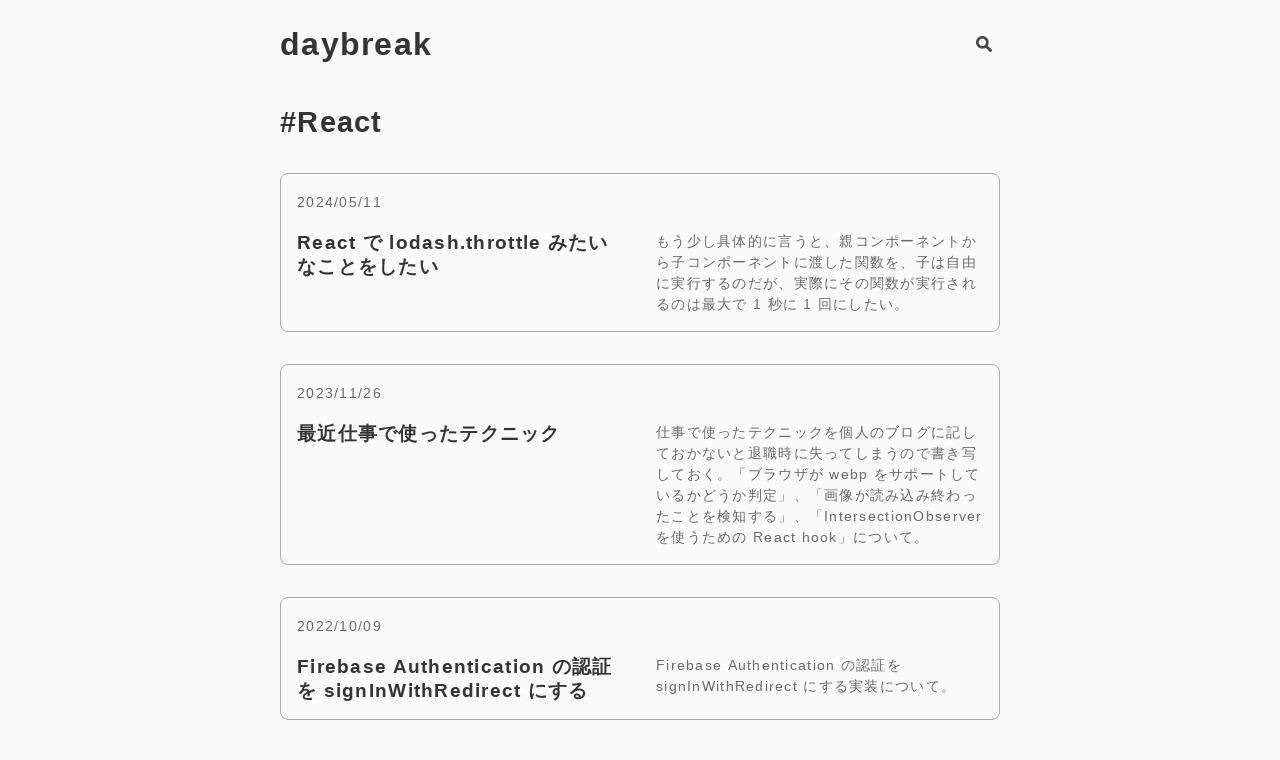

--- FILE ---
content_type: text/html; charset=utf-8
request_url: https://blog.84b9cb.info/tags/react/
body_size: 3723
content:
<!DOCTYPE html>
<html lang="ja" prefix="og: https://ogp.me/ns#">
  <head>
    <meta charset="utf-8" />
<meta name="viewport" content="width=device-width, initial-scale=1.0" />

<title>React &vert; daybreak</title>

<meta name="description" content="個人の技術ブログ" />

<meta property="og:url" content="https://blog.84b9cb.info/tags/react/">
  <meta property="og:site_name" content="daybreak">
  <meta property="og:title" content="React">
  <meta property="og:description" content="個人の技術ブログ">
  <meta property="og:locale" content="ja_jp">
  <meta property="og:type" content="website">
    <meta property="og:image" content="https://blog.84b9cb.info/images/thumbnail.jpg">










<link rel="alternate" type="application/rss+xml" href="https://blog.84b9cb.info/tags/react/index.xml" title="React|daybreak" />
<link href="/pagefind/pagefind-ui.css" rel="stylesheet">
<script src="/pagefind/pagefind-ui.js"></script>
<script>
    window.addEventListener('DOMContentLoaded', (event) => {
        new PagefindUI({
            element: "#search", showImages: false, translations: {
                clear_search: "消去",
                zero_results: "[SEARCH_TERM]の検索結果はありません",
                alt_search: "[SEARCH_TERM]の検索結果はありませんでした。[DIFFERENT_TERM]の検索結果を表示しています",
                search_suggestion: "[SEARCH_TERM]の検索結果はありませんでした。次のいずれかの検索を試してください",
            }
        });
    });
</script>


<link rel="stylesheet" href="/css/base.min.03a0dc04d2733525af0278f4d4837f29a7c3e9e54cdb144e772ad05e45b5ce9a.css">

    
    
    
<meta name="robots" content="noindex">

<link rel="icon" href="/favicon.svg">
<link rel="canonical" href="https://blog.84b9cb.info/tags/react/">
<link rel="manifest" href="/manifest.json">
<meta name="theme-color" content="#30303c">
<link rel="apple-touch-icon" href="/icons/apple-touch-icon.png">
<meta name="google-site-verification" content="0V1_F6RJ289IQdDXsZpWgb0w46cqbeEJu3K3HDzvbeM" />

<script src="/js/base.min.06cde854f56159a5e55038d7300c284c02742c6081ffb0d51772eea73205062b.js" defer></script>

  </head>
  <body>
    <div class="MainContainer">
      <header class="MainContainer__header">
        <div class="MainLogo">
          <a class="MainLogo__link" href="/">daybreak</a>
        </div>
        <a class="MainContainer__search" href="/search/" title="検索">
          <svg class="MainContainer__icon" version="1.1" xmlns="http://www.w3.org/2000/svg" xmlns:xlink="http://www.w3.org/1999/xlink" viewBox="0 0 512 512" xml:space="preserve">
            <g>
              <path d="M495.272,423.558c0,0-68.542-59.952-84.937-76.328c-24.063-23.938-33.69-35.466-25.195-54.931
                c37.155-75.78,24.303-169.854-38.72-232.858c-79.235-79.254-207.739-79.254-286.984,0c-79.245,79.264-79.245,207.729,0,287.003
                c62.985,62.985,157.088,75.837,232.839,38.691c19.466-8.485,31.022,1.142,54.951,25.215c16.384,16.385,76.308,84.937,76.308,84.937
                c31.089,31.071,55.009,11.95,69.368-2.39C507.232,478.547,526.362,454.638,495.272,423.558z M286.017,286.012
                c-45.9,45.871-120.288,45.871-166.169,0c-45.88-45.871-45.88-120.278,0-166.149c45.881-45.871,120.269-45.871,166.169,0
                C331.898,165.734,331.898,240.141,286.017,286.012z"></path>
            </g>
          </svg>  
        </a>
      </header>
      <main class="MainContainer__main">
        
    <section class="ListMainSection">
        
        <h1 class="ListMainSection__title--term">#React</h2>
        
        
            <a href="/posts/20240511/" class="ListArticle">
    <article class="ListArticle__inner">
        <div class="ListArticle__time">
            
            <time datetime="2024-05-11">2024/05/11</time>
        </div>
        <h2 class="ListArticle__title">React で lodash.throttle みたいなことをしたい</h2>
        <div class="ListArticle__summary">
            もう少し具体的に言うと、親コンポーネントから子コンポーネントに渡した関数を、子は自由に実行するのだが、実際にその関数が実行されるのは最大で 1 秒に 1 回にしたい。

        </div>
    </article>
</a>

        
            <a href="/posts/20231126/" class="ListArticle">
    <article class="ListArticle__inner">
        <div class="ListArticle__time">
            
            <time datetime="2023-11-26">2023/11/26</time>
        </div>
        <h2 class="ListArticle__title">最近仕事で使ったテクニック</h2>
        <div class="ListArticle__summary">
            仕事で使ったテクニックを個人のブログに記しておかないと退職時に失ってしまうので書き写しておく。「ブラウザが webp をサポートしているかどうか判定」、「画像が読み込み終わったことを検知する」、「IntersectionObserver を使うための React hook」について。

        </div>
    </article>
</a>

        
            <a href="/posts/20221009/" class="ListArticle">
    <article class="ListArticle__inner">
        <div class="ListArticle__time">
            
            <time datetime="2022-10-09">2022/10/09</time>
        </div>
        <h2 class="ListArticle__title">Firebase Authentication の認証を signInWithRedirect にする</h2>
        <div class="ListArticle__summary">
            Firebase Authentication の認証を signInWithRedirect にする実装について。

        </div>
    </article>
</a>

        
            <a href="/posts/20220828/" class="ListArticle">
    <article class="ListArticle__inner">
        <div class="ListArticle__time">
            
            <time datetime="2022-08-28">2022/08/28</time>
        </div>
        <h2 class="ListArticle__title">TanStack Query でアイテムを編集・削除時にキャッシュを書き換える</h2>
        <div class="ListArticle__summary">
            TanStack Query（旧：React Query）で一覧上のアイテムを編集・削除したとき、再フェッチせずキャッシュを直接書き換える。

        </div>
    </article>
</a>

        
            <a href="/posts/20220814/" class="ListArticle">
    <article class="ListArticle__inner">
        <div class="ListArticle__time">
            
            <time datetime="2022-08-14">2022/08/14</time>
        </div>
        <h2 class="ListArticle__title">gqlgen &#43; @graphql-codegen/typescript-react-query 環境でセッションを張る</h2>
        <div class="ListArticle__summary">
            gqlgen + @graphql-codegen/typescript-react-query 環境でセッションを張る方法のメモ。

        </div>
    </article>
</a>

        
            <a href="/posts/20220807/" class="ListArticle">
    <article class="ListArticle__inner">
        <div class="ListArticle__time">
            
            <time datetime="2022-08-07">2022/08/07</time>
        </div>
        <h2 class="ListArticle__title">React Query でキャッシュを活用・Authorization ヘッダの入れ方</h2>
        <div class="ListArticle__summary">
            アクセスのたびにフェッチしない方法、キャッシュの消し方、Authorization ヘッダの入れ方について。

        </div>
    </article>
</a>

        
            <a href="/logs/20220724/" class="ListArticle">
    <article class="ListArticle__inner">
        <div class="ListArticle__time">
            
            <time datetime="2022-07-24">2022/07/24</time>
        </div>
        <h2 class="ListArticle__title">Vite &#43; React &#43; TypeScript に Jest &#43; Testing Library を入れる</h2>
        <div class="ListArticle__summary">
            Vite + React + TypeScript 環境に Jest + Testing Library を入れてテストを書けるようにする。

        </div>
    </article>
</a>

        
            <a href="/posts/20220703/" class="ListArticle">
    <article class="ListArticle__inner">
        <div class="ListArticle__time">
            
            <time datetime="2022-07-03">2022/07/03</time>
        </div>
        <h2 class="ListArticle__title">React Query と GraphQL Code Generator で Mutation</h2>
        <div class="ListArticle__summary">
            React Query を単体で使わずいきなり GraphQL Code Generator と組み合わせたために Mutation の実行方法がわからず手こずったので結論を書く。

        </div>
    </article>
</a>

        
            <a href="/posts/20220605/" class="ListArticle">
    <article class="ListArticle__inner">
        <div class="ListArticle__time">
            
            <time datetime="2022-06-05">2022/06/05</time>
        </div>
        <h2 class="ListArticle__title">React Query と GraphQL Code Generator 初期設定</h2>
        <div class="ListArticle__summary">
            React Query で GraphQL のリクエストを行おうとしたが初期設定が結構面倒だったのでメモ。

        </div>
    </article>
</a>

        
            <a href="/posts/auth-reactrouter-v6/" class="ListArticle">
    <article class="ListArticle__inner">
        <div class="ListArticle__time">
            
            <time datetime="2022-01-09">2022/01/09</time>
        </div>
        <h2 class="ListArticle__title">React Router V6 で認証状態によるリダイレクト</h2>
        <div class="ListArticle__summary">
            Firebase Authentication で認証状態になったときだけ閲覧できるページを作るという記事で React Router V5 のときの認証状態によるリダイレクトを実装したが、V6 になって同じ書き方ではできなくなったので、公式サイトの方法で実装する。

        </div>
    </article>
</a>

        
        
    <ul class="pagination pagination-default">
      <li class="page-item disabled">
        <a aria-disabled="true" aria-label="First" class="page-link" role="button" tabindex="-1"><span aria-hidden="true">&laquo;&laquo;</span></a>
      </li>
      <li class="page-item disabled">
        <a aria-disabled="true" aria-label="Previous" class="page-link" role="button" tabindex="-1"><span aria-hidden="true">&laquo;</span></a>
      </li>
      <li class="page-item active">
        <a aria-current="page" aria-label="Page 1" class="page-link" role="button">1</a>
      </li>
      <li class="page-item">
        <a href="/tags/react/page/2/" aria-label="Page 2" class="page-link" role="button">2</a>
      </li>
      <li class="page-item">
        <a href="/tags/react/page/2/" aria-label="Next" class="page-link" role="button"><span aria-hidden="true">&raquo;</span></a>
      </li>
      <li class="page-item">
        <a href="/tags/react/page/2/" aria-label="Last" class="page-link" role="button"><span aria-hidden="true">&raquo;&raquo;</span></a>
      </li>
    </ul>
    </section>

      </main>
      <footer class="MainContainer__footer">
        <nav class="Menu">
    <ul class="Menu__list">
      
            
          <li class="Menu__listitem">
              <a class="Menu__item" href="/posts/">記事一覧</a>
              
          </li>
            
          <li class="Menu__listitem">
              <a class="Menu__item" href="/logs/">ログ一覧</a>
              
          </li>
            
          <li class="Menu__listitem">
              <a class="Menu__item" href="/tags/">Tags</a>
              
          </li>
            
          <li class="Menu__listitem">
              <a class="Menu__item" href="https://zenn.dev/k1350">Zenn</a>
              
          </li>
            
          <li class="Menu__listitem">
              <a class="Menu__item" href="/about/">About</a>
              
          </li>
      
    </ul>
</nav>
        <div class="Copyright"><small>&copy; 2019- k1350</small></div>
      </footer>
    </div>
  <script defer src="https://static.cloudflareinsights.com/beacon.min.js/vcd15cbe7772f49c399c6a5babf22c1241717689176015" integrity="sha512-ZpsOmlRQV6y907TI0dKBHq9Md29nnaEIPlkf84rnaERnq6zvWvPUqr2ft8M1aS28oN72PdrCzSjY4U6VaAw1EQ==" data-cf-beacon='{"version":"2024.11.0","token":"d334c807a7844ffe8e7b08733c372d30","r":1,"server_timing":{"name":{"cfCacheStatus":true,"cfEdge":true,"cfExtPri":true,"cfL4":true,"cfOrigin":true,"cfSpeedBrain":true},"location_startswith":null}}' crossorigin="anonymous"></script>
</body>
</html>


--- FILE ---
content_type: text/css; charset=utf-8
request_url: https://blog.84b9cb.info/css/base.min.03a0dc04d2733525af0278f4d4837f29a7c3e9e54cdb144e772ad05e45b5ce9a.css
body_size: 1538
content:
@charset "utf-8";:root{--root-font-size:16;--margin-bottom:1rem;--margin-bottom-half:0.5rem;--margin-top:2rem}*,*::before,*::after{box-sizing:border-box}*{margin:0}html,body{height:100%}body{--background-body:#2a2a2c;--background-code:#272822;--text-main:#dbdbdb;--text-bright:#fff;--text-muted:#c4cbd4;--links:#69b3f0;--visited:#98c9f0;--border:#666;--background-gradient:linear-gradient(to right, #0f0c29, #302b63, #24243e)}@media(prefers-color-scheme:light){body{--background-body:#fafafa;--background-code:#272822;--text-main:#4a4a4a;--text-bright:#353535;--text-muted:#6a6a6a;--links:#30303c;--visited:#55556d;--border:#aaa;--background-gradient:linear-gradient(to right, #ffefba, #ffffff)}}body{font-family:sans-serif;background:var(--background-body);color:var(--text-main);word-wrap:anywhere;overflow-wrap:anywhere;word-break:break-word;line-height:1.75;letter-spacing:.08em;font-size:calc(16/var(--root-font-size) * 1rem);-webkit-font-smoothing:antialiased;text-size-adjust:100%;-webkit-text-size-adjust:100%}img,picture,video,canvas,svg{display:block;max-width:100%}a{color:var(--links);text-decoration-thickness:1px;text-underline-offset:.15em}a:visited{color:var(--visited)}pre{background-color:var(--background-code);color:#dbdbdb}code{font-family:monospace;font-size:.9rem}pre>code{padding:10px;display:block;overflow-x:auto}pre code span{font-family:monospace;font-size:.9rem}hr{margin:var(--margin-bottom)0;border-top:thin solid var(--text-muted)}h1{font-size:1.8em}h2{font-size:1.5em}h3{font-size:1.17em}h1,h2,h3,h4,h5,h6{line-height:1.3;margin-bottom:var(--margin-bottom);margin-top:var(--margin-top)}h1+h2{margin-bottom:0}h1,h2,h3,h4,h5,h6,strong,th{color:var(--text-bright);font-weight:700}p,ul,pre,blockquote,table{margin-bottom:var(--margin-bottom)}blockquote>p{margin-bottom:0}.highlight{margin-bottom:var(--margin-bottom)}.highlight table tr td pre code{overflow-x:visible;padding:0}.highlight table tr td:first-child pre code span{display:block}.highlight>div{overflow-x:auto}blockquote{border-left:4px solid var(--links);padding:.5rem 1rem}input{padding:10px 5px;display:inline-block;font-family:sans-serif;line-height:1;border:1px solid var(--border)}textarea{padding:10px 5px;display:inline-block;font-family:sans-serif;line-height:1.5;border:1px solid var(--border)}.MainContainer{display:grid;height:100vh;grid-template-rows:auto 1fr auto;grid-template-columns:minmax(20px,1fr)minmax(300px,720px)minmax(20px,1fr);grid-template-areas:" .      header .      " " .      main   .      " " footer footer footer "}.MainContainer__header{padding-top:1rem;grid-area:header;display:flex;align-items:center;justify-content:space-between}.MainContainer__main{grid-area:main;padding-bottom:var(--margin-bottom)}.MainContainer__footer{grid-area:footer;border-top:thin solid var(--border);display:grid;grid-template-rows:1fr auto;grid-template-columns:minmax(20px,1fr)minmax(300px,720px)minmax(20px,1fr);row-gap:var(--margin-bottom);padding:var(--margin-bottom)0;grid-template-areas:" . menu      . " " . copyright . "}.MainLogo{text-align:center}.MainLogo__link,.MainLogo__link:visited{color:var(--text-bright);text-decoration:none;font-size:2em;font-weight:700}.MainContainer__search{padding:.5rem;color:var(--text-main)}.MainContainer__search:visited{color:var(--text-main)}.MainContainer__search:hover{color:var(--links)}.MainContainer__icon{width:1rem;height:1rem;display:block;fill:currentColor}.Menu{grid-area:menu}.Menu__list{width:100%;padding-left:0;display:flex;flex-wrap:wrap;justify-content:center;list-style:none;gap:var(--margin-bottom)}.Menu__listitem{margin-bottom:var(--margin-bottom-half)}.Menu__item{font-size:calc(12/var(--root-font-size) * 1rem)}.Menu__item:visited{color:var(--links)}.Copyright{grid-area:copyright;text-align:center;color:var(--text-muted);font-size:calc(12/var(--root-font-size) * 1rem)}.ListMainSection,.SingleArticle{margin-top:var(--margin-top)}.ListArticle{margin-bottom:var(--margin-top);display:block;border:1px solid var(--border);border-radius:8px;text-decoration:none}.ListArticle:hover{background:var(--background-gradient);border:1px solid var(--text-main)}.ListArticle__inner{padding:var(--margin-bottom);display:grid;grid-template-columns:1fr;grid-template-rows:auto auto 1fr;column-gap:2rem;row-gap:1rem;border-radius:6px}@media(min-width:640px){.ListArticle__inner{grid-template-columns:1fr 1fr;grid-template-rows:auto 1fr}}.ListArticle__time{display:flex;gap:10px;align-items:center;font-size:.9rem}@media(min-width:640px){.ListArticle__time{grid-column-start:1;grid-column-end:3}}.SingleArticleHeader{display:flex;flex-direction:column;gap:.5rem}.ListArticle__time,.SingleArticleHeader__time{color:var(--text-muted)}.SingleArticleHeader__time{text-align:right}.ListArticle__summary{color:var(--text-muted);font-size:.9rem;line-height:1.5;overflow:hidden;display:-webkit-box;text-overflow:ellipsis;-webkit-box-orient:vertical;-webkit-line-clamp:6}.ListTermsSection__title,.ListMainSection__title{margin-top:var(--margin-bottom-half)}.SingleArticleHeader__title{margin-top:0}.ListMainSection__title{margin-bottom:0}.ListTermsSection__ul{margin:0;padding:0;list-style:none;display:flex;flex-wrap:wrap;column-gap:1rem;row-gap:.5rem}.ListTermsSection__ul li a{padding:4px 8px;border:1px solid var(--border);border-radius:1e3px;text-decoration:none;color:var(--text-main)}.ListTermsSection__ul li a:hover{background:var(--background-gradient);border:1px solid var(--text-main)}.ListMainSection__description{margin-bottom:var(--margin-top);color:var(--text-muted)}.ListMainSection__title--term{margin-bottom:var(--margin-top)}.SingleArticleHeader__taxonomy{display:flex;flex-wrap:wrap;justify-content:flex-end;gap:.5rem}.SingleArticleHeader__tag{padding:4px 8px;font-size:.9rem;color:var(--text-muted);text-decoration:none;border:1px solid var(--border);border-radius:9999px}.SingleArticleHeader__tag:hover{background:var(--background-gradient);border:1px solid var(--text-main)}.SingleArticleHeader__tag:visited{color:var(--text-muted)}.ListArticle__title{margin:0;font-size:1.17em}a:visited .ListArticle__title{color:var(--text-main)}.SingleArticleNav{padding:var(--margin-top)0 var(--margin-bottom);display:flex;flex-direction:column;gap:var(--margin-bottom-half)}.SingleArticleNav__prev{padding-left:var(--margin-top);text-align:right}.SingleArticleNav__next{padding-right:var(--margin-top)}.pagination{padding:0;margin-top:var(--margin-top);display:flex;flex-wrap:wrap;gap:1rem;list-style-type:none;justify-content:center}.pagination>.page-item{display:inline-block;border-radius:4px;border:thin solid transparent}.pagination>.page-item:hover{background:var(--background-gradient);border:thin solid var(--text-muted)}.pagination>.page-item.active:hover{background:0 0}.pagination>.active.page-item{border:thin solid var(--border)}.pagination>.disabled.page-item{display:none}.pagination>.page-item>.page-link{padding:0 .5rem;width:100%;display:inline-block;text-decoration:none;color:var(--text-main)}.pagination>.page-item>.page-link:visited{color:var(--text-main)}body{--pagefind-ui-primary:var(--text-bright);--pagefind-ui-text:var(--text-main);--pagefind-ui-background:var(--background-body);--pagefind-ui-border:var(--border);--pagefind-ui-border-width:1px;--pagefind-ui-tag:var(--text-muted)}

--- FILE ---
content_type: application/javascript
request_url: https://blog.84b9cb.info/js/base.min.06cde854f56159a5e55038d7300c284c02742c6081ffb0d51772eea73205062b.js
body_size: -379
content:
"serviceWorker"in navigator&&window.addEventListener("load",function(){navigator.serviceWorker.register("/sw.js").then(function(e){console.log("ServiceWorker registration successful with scope: ",e.scope)},function(e){console.log("ServiceWorker registration failed: ",e)})})